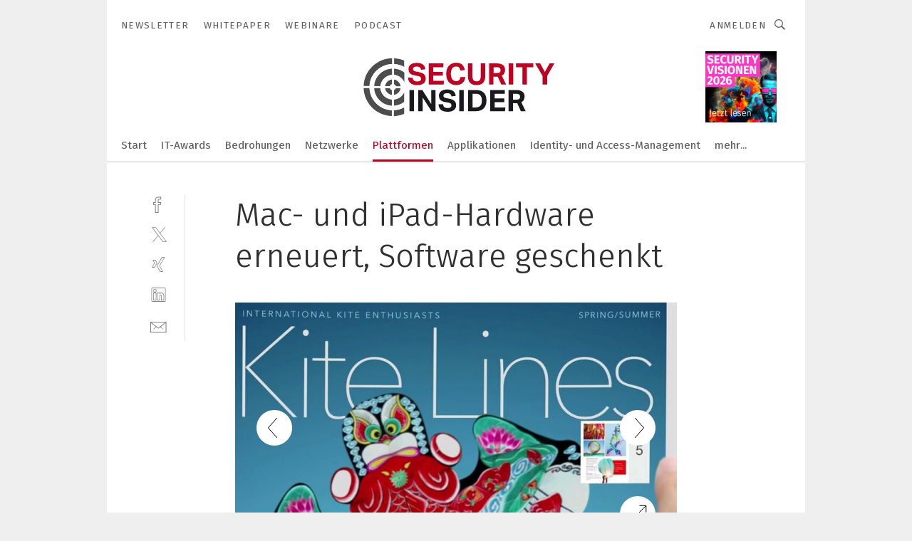

--- FILE ---
content_type: image/svg+xml
request_url: https://cdn2.vogel.de/applications/8/img/logo_mini.svg
body_size: 2414
content:
<?xml version="1.0" encoding="utf-8"?>
<!-- Generator: Adobe Illustrator 23.0.4, SVG Export Plug-In . SVG Version: 6.00 Build 0)  -->
<svg version="1.1" id="Ebene_1" xmlns="http://www.w3.org/2000/svg" xmlns:xlink="http://www.w3.org/1999/xlink" x="0px" y="0px"
	 viewBox="0 0 95.7 95.7" style="enable-background:new 0 0 95.7 95.7;" xml:space="preserve">
<style type="text/css">
	.st0{display:none;}
	.st1{display:inline;}
	.st2{fill:none;}
	.st3{fill:#4D4D4D;}
	.st4{fill:#FFFFFF;}
	.st5{fill:none;stroke:#FFFFFF;stroke-width:3;}
	.st6{fill:#1FA22E;}
	.st7{font-family:'AktivGrotesk-Bold';}
	.st8{font-size:44px;}
	.st9{fill:#19191E;}
	.st10{fill:#C00222;}
	.st11{fill:#0074B1;}
	.st12{fill:#7E6D58;}
	.st13{fill:#004191;}
	.st14{fill:#D95017;}
	.st15{fill:none;stroke:#FFFFFF;stroke-width:2.4499;}
	.st16{fill:none;stroke:#FFFFFF;stroke-width:2.8;}
</style>
<g id="Ebene_3" class="st0">
</g>
<g id="STO" class="st0">
	<g id="Ebene_5_Kopie_Kopie_Kopie_Kopie_Kopie_Kopie_Kopie_Kopie" class="st1">
		<g>
			<path class="st2" d="M51.1,45.1c-2.6-0.2-4.8,1.7-5.1,4.3c-0.2,2.6,1.7,4.8,4.3,5.1c2.6,0.2,4.8-1.7,5.1-4.3
				C55.6,47.6,53.7,45.3,51.1,45.1z"/>
			<path class="st3" d="M47.7,83.9c-18.9-1.7-32.8-18.3-31.1-37.1C18.2,27.9,34.9,14,53.7,15.7c4.9,0.4,9.6,1.9,13.6,4.2v-9.6
				c-4-1.7-8.3-2.8-12.9-3.2C30.9,5,10.1,22.4,8,46s15.3,44.4,38.9,46.5c7.2,0.6,14.2-0.6,20.4-3.2v-9.6
				C61.5,82.9,54.8,84.5,47.7,83.9z"/>
			<path class="st4" d="M16.6,46.8c-1.7,18.8,12.2,35.4,31.1,37.1c7.1,0.6,13.9-1,19.7-4.2v-8.2c-5.3,4-12,6.2-19.1,5.6
				c-15.1-1.3-26.2-14.7-24.9-29.7c1.3-15.1,14.7-26.2,29.7-24.9c5.4,0.5,10.2,2.5,14.2,5.6v-8.2c-4.1-2.3-8.7-3.8-13.6-4.2
				C34.9,14,18.2,27.9,16.6,46.8z"/>
			<path class="st3" d="M23.4,47.4c-1.3,15,9.8,28.4,24.9,29.7c7.1,0.6,13.8-1.5,19.1-5.6V57.3C64.3,64.2,57.1,68.7,49.2,68
				c-10-0.9-17.5-9.8-16.6-19.8c0.9-10.1,9.8-17.5,19.9-16.7c6.8,0.6,12.4,4.9,15,10.7V28c-4-3.1-8.9-5.1-14.2-5.6
				C38,21.1,24.7,32.3,23.4,47.4z"/>
			<path class="st4" d="M52.3,31.6c-10-0.9-19,6.6-19.9,16.7C31.5,58.3,39,67.2,49,68.1c8,0.7,15.1-3.8,18.2-10.7v-15
				C64.7,36.4,59.1,32.2,52.3,31.6z M62.1,50.8c-0.6,6.3-6.1,10.9-12.4,10.4c-6.3-0.6-10.9-6.1-10.4-12.4
				c0.6-6.3,6.1-10.9,12.4-10.4C57.9,38.9,62.6,44.5,62.1,50.8z"/>
			<path class="st3" d="M51.7,38.4c-6.3-0.6-11.8,4.1-12.4,10.4c-0.6,6.3,4.1,11.8,10.4,12.4c6.2,0.6,11.8-4.1,12.4-10.4
				C62.6,44.5,57.9,38.9,51.7,38.4z M50.3,54.4c-2.6-0.2-4.5-2.5-4.3-5.1s2.5-4.5,5.1-4.3s4.5,2.5,4.3,5.1
				C55.1,52.8,52.8,54.7,50.3,54.4z"/>
		</g>
		<line class="st5" x1="0.2" y1="49.5" x2="71.9" y2="49.9"/>
		<line class="st5" x1="50.7" y1="100.5" x2="51.1" y2="-3.4"/>
		<rect x="71.9" y="14.6" class="st2" width="474.5" height="32.5"/>
		<text transform="matrix(1 0 0 1 71.897 46.0458)" class="st6 st7 st8">Storage</text>
		<text transform="matrix(1 0 0 1 71.898 85.4384)" class="st9 st7 st8">Insider</text>
	</g>
</g>
<g id="SEI" class="st0">
	<g id="Ebene_5_Kopie_Kopie_Kopie_Kopie_Kopie_Kopie_Kopie" class="st1">
		<g>
			<path class="st2" d="M51.1,45.1c-2.6-0.2-4.8,1.7-5.1,4.3c-0.2,2.6,1.7,4.8,4.3,5.1c2.6,0.2,4.8-1.7,5.1-4.3
				C55.6,47.6,53.7,45.3,51.1,45.1z"/>
			<path class="st3" d="M47.7,83.9c-18.9-1.7-32.8-18.3-31.1-37.1C18.2,27.9,34.9,14,53.7,15.7c4.9,0.4,9.6,1.9,13.6,4.2v-9.6
				c-4-1.7-8.3-2.8-12.9-3.2C30.9,5,10.1,22.4,8,46s15.3,44.4,38.9,46.5c7.2,0.6,14.2-0.6,20.4-3.2v-9.6
				C61.5,82.9,54.8,84.5,47.7,83.9z"/>
			<path class="st4" d="M16.6,46.8c-1.7,18.8,12.2,35.4,31.1,37.1c7.1,0.6,13.9-1,19.7-4.2v-8.2c-5.3,4-12,6.2-19.1,5.6
				c-15.1-1.3-26.2-14.7-24.9-29.7c1.3-15.1,14.7-26.2,29.7-24.9c5.4,0.5,10.2,2.5,14.2,5.6v-8.2c-4.1-2.3-8.7-3.8-13.6-4.2
				C34.9,14,18.2,27.9,16.6,46.8z"/>
			<path class="st3" d="M23.4,47.4c-1.3,15,9.8,28.4,24.9,29.7c7.1,0.6,13.8-1.5,19.1-5.6V57.3C64.3,64.2,57.1,68.7,49.2,68
				c-10-0.9-17.5-9.8-16.6-19.8c0.9-10.1,9.8-17.5,19.9-16.7c6.8,0.6,12.4,4.9,15,10.7V28c-4-3.1-8.9-5.1-14.2-5.6
				C38,21.1,24.7,32.3,23.4,47.4z"/>
			<path class="st4" d="M52.3,31.6c-10-0.9-19,6.6-19.9,16.7C31.5,58.3,39,67.2,49,68.1c8,0.7,15.1-3.8,18.2-10.7v-15
				C64.7,36.4,59.1,32.2,52.3,31.6z M62.1,50.8c-0.6,6.3-6.1,10.9-12.4,10.4c-6.3-0.6-10.9-6.1-10.4-12.4
				c0.6-6.3,6.1-10.9,12.4-10.4C57.9,38.9,62.6,44.5,62.1,50.8z"/>
			<path class="st3" d="M51.7,38.4c-6.3-0.6-11.8,4.1-12.4,10.4c-0.6,6.3,4.1,11.8,10.4,12.4c6.2,0.6,11.8-4.1,12.4-10.4
				C62.6,44.5,57.9,38.9,51.7,38.4z M50.3,54.4c-2.6-0.2-4.5-2.5-4.3-5.1s2.5-4.5,5.1-4.3s4.5,2.5,4.3,5.1
				C55.1,52.8,52.8,54.7,50.3,54.4z"/>
		</g>
		<line class="st5" x1="0.2" y1="49.5" x2="71.9" y2="49.9"/>
		<line class="st5" x1="50.7" y1="100.5" x2="51.1" y2="-3.4"/>
		<rect x="71.9" y="14.6" class="st2" width="474.5" height="32.5"/>
		<text transform="matrix(1 0 0 1 71.897 46.0458)" class="st10 st7 st8">Security</text>
		<text transform="matrix(1 0 0 1 71.898 85.4384)" class="st9 st7 st8">Insider</text>
	</g>
</g>
<g id="IPI" class="st0">
	<g id="Ebene_5_Kopie_Kopie_Kopie_Kopie_Kopie_Kopie" class="st1">
		<g>
			<path class="st2" d="M51.1,45.1c-2.6-0.2-4.8,1.7-5.1,4.3c-0.2,2.6,1.7,4.8,4.3,5.1c2.6,0.2,4.8-1.7,5.1-4.3
				C55.6,47.6,53.7,45.3,51.1,45.1z"/>
			<path class="st3" d="M47.7,83.9c-18.9-1.7-32.8-18.3-31.1-37.1C18.2,27.9,34.9,14,53.7,15.7c4.9,0.4,9.6,1.9,13.6,4.2v-9.6
				c-4-1.7-8.3-2.8-12.9-3.2C30.9,5,10.1,22.4,8,46s15.3,44.4,38.9,46.5c7.2,0.6,14.2-0.6,20.4-3.2v-9.6
				C61.5,82.9,54.8,84.5,47.7,83.9z"/>
			<path class="st4" d="M16.6,46.8c-1.7,18.8,12.2,35.4,31.1,37.1c7.1,0.6,13.9-1,19.7-4.2v-8.2c-5.3,4-12,6.2-19.1,5.6
				c-15.1-1.3-26.2-14.7-24.9-29.7c1.3-15.1,14.7-26.2,29.7-24.9c5.4,0.5,10.2,2.5,14.2,5.6v-8.2c-4.1-2.3-8.7-3.8-13.6-4.2
				C34.9,14,18.2,27.9,16.6,46.8z"/>
			<path class="st3" d="M23.4,47.4c-1.3,15,9.8,28.4,24.9,29.7c7.1,0.6,13.8-1.5,19.1-5.6V57.3C64.3,64.2,57.1,68.7,49.2,68
				c-10-0.9-17.5-9.8-16.6-19.8c0.9-10.1,9.8-17.5,19.9-16.7c6.8,0.6,12.4,4.9,15,10.7V28c-4-3.1-8.9-5.1-14.2-5.6
				C38,21.1,24.7,32.3,23.4,47.4z"/>
			<path class="st4" d="M52.3,31.6c-10-0.9-19,6.6-19.9,16.7C31.5,58.3,39,67.2,49,68.1c8,0.7,15.1-3.8,18.2-10.7v-15
				C64.7,36.4,59.1,32.2,52.3,31.6z M62.1,50.8c-0.6,6.3-6.1,10.9-12.4,10.4c-6.3-0.6-10.9-6.1-10.4-12.4
				c0.6-6.3,6.1-10.9,12.4-10.4C57.9,38.9,62.6,44.5,62.1,50.8z"/>
			<path class="st3" d="M51.7,38.4c-6.3-0.6-11.8,4.1-12.4,10.4c-0.6,6.3,4.1,11.8,10.4,12.4c6.2,0.6,11.8-4.1,12.4-10.4
				C62.6,44.5,57.9,38.9,51.7,38.4z M50.3,54.4c-2.6-0.2-4.5-2.5-4.3-5.1s2.5-4.5,5.1-4.3s4.5,2.5,4.3,5.1
				C55.1,52.8,52.8,54.7,50.3,54.4z"/>
		</g>
		<line class="st5" x1="0.2" y1="49.5" x2="71.9" y2="49.9"/>
		<line class="st5" x1="50.7" y1="100.5" x2="51.1" y2="-3.4"/>
		<rect x="71.9" y="14.6" class="st2" width="474.5" height="32.5"/>
		<text transform="matrix(1 0 0 1 71.897 46.0458)" class="st11 st7 st8">IP</text>
		<text transform="matrix(1 0 0 1 71.898 85.4384)" class="st9 st7 st8">Insider</text>
	</g>
</g>
<g id="DEV" class="st0">
	<g id="Ebene_5_Kopie_Kopie_Kopie_Kopie_Kopie" class="st1">
		<g>
			<path class="st2" d="M51.1,45.1c-2.6-0.2-4.8,1.7-5.1,4.3c-0.2,2.6,1.7,4.8,4.3,5.1c2.6,0.2,4.8-1.7,5.1-4.3
				C55.6,47.6,53.7,45.3,51.1,45.1z"/>
			<path class="st3" d="M47.7,83.9c-18.9-1.7-32.8-18.3-31.1-37.1C18.2,27.9,34.9,14,53.7,15.7c4.9,0.4,9.6,1.9,13.6,4.2v-9.6
				c-4-1.7-8.3-2.8-12.9-3.2C30.9,5,10.1,22.4,8,46s15.3,44.4,38.9,46.5c7.2,0.6,14.2-0.6,20.4-3.2v-9.6
				C61.5,82.9,54.8,84.5,47.7,83.9z"/>
			<path class="st4" d="M16.6,46.8c-1.7,18.8,12.2,35.4,31.1,37.1c7.1,0.6,13.9-1,19.7-4.2v-8.2c-5.3,4-12,6.2-19.1,5.6
				c-15.1-1.3-26.2-14.7-24.9-29.7c1.3-15.1,14.7-26.2,29.7-24.9c5.4,0.5,10.2,2.5,14.2,5.6v-8.2c-4.1-2.3-8.7-3.8-13.6-4.2
				C34.9,14,18.2,27.9,16.6,46.8z"/>
			<path class="st3" d="M23.4,47.4c-1.3,15,9.8,28.4,24.9,29.7c7.1,0.6,13.8-1.5,19.1-5.6V57.3C64.3,64.2,57.1,68.7,49.2,68
				c-10-0.9-17.5-9.8-16.6-19.8c0.9-10.1,9.8-17.5,19.9-16.7c6.8,0.6,12.4,4.9,15,10.7V28c-4-3.1-8.9-5.1-14.2-5.6
				C38,21.1,24.7,32.3,23.4,47.4z"/>
			<path class="st4" d="M52.3,31.6c-10-0.9-19,6.6-19.9,16.7C31.5,58.3,39,67.2,49,68.1c8,0.7,15.1-3.8,18.2-10.7v-15
				C64.7,36.4,59.1,32.2,52.3,31.6z M62.1,50.8c-0.6,6.3-6.1,10.9-12.4,10.4c-6.3-0.6-10.9-6.1-10.4-12.4
				c0.6-6.3,6.1-10.9,12.4-10.4C57.9,38.9,62.6,44.5,62.1,50.8z"/>
			<path class="st3" d="M51.7,38.4c-6.3-0.6-11.8,4.1-12.4,10.4c-0.6,6.3,4.1,11.8,10.4,12.4c6.2,0.6,11.8-4.1,12.4-10.4
				C62.6,44.5,57.9,38.9,51.7,38.4z M50.3,54.4c-2.6-0.2-4.5-2.5-4.3-5.1s2.5-4.5,5.1-4.3s4.5,2.5,4.3,5.1
				C55.1,52.8,52.8,54.7,50.3,54.4z"/>
		</g>
		<line class="st5" x1="0.2" y1="49.5" x2="71.9" y2="49.9"/>
		<line class="st5" x1="50.7" y1="100.5" x2="51.1" y2="-3.4"/>
		<rect x="71.9" y="14.6" class="st2" width="474.5" height="32.5"/>
		<text transform="matrix(1 0 0 1 71.897 46.0458)" class="st12 st7 st8">DEV</text>
		<text transform="matrix(1 0 0 1 71.898 85.4384)" class="st9 st7 st8">Insider</text>
	</g>
</g>
<g id="DCI" class="st0">
	<g id="Ebene_5_Kopie_Kopie_Kopie_Kopie" class="st1">
		<g>
			<path class="st2" d="M51.1,45.1c-2.6-0.2-4.8,1.7-5.1,4.3c-0.2,2.6,1.7,4.8,4.3,5.1c2.6,0.2,4.8-1.7,5.1-4.3
				C55.6,47.6,53.7,45.3,51.1,45.1z"/>
			<path class="st3" d="M47.7,83.9c-18.9-1.7-32.8-18.3-31.1-37.1C18.2,27.9,34.9,14,53.7,15.7c4.9,0.4,9.6,1.9,13.6,4.2v-9.6
				c-4-1.7-8.3-2.8-12.9-3.2C30.9,5,10.1,22.4,8,46s15.3,44.4,38.9,46.5c7.2,0.6,14.2-0.6,20.4-3.2v-9.6
				C61.5,82.9,54.8,84.5,47.7,83.9z"/>
			<path class="st4" d="M16.6,46.8c-1.7,18.8,12.2,35.4,31.1,37.1c7.1,0.6,13.9-1,19.7-4.2v-8.2c-5.3,4-12,6.2-19.1,5.6
				c-15.1-1.3-26.2-14.7-24.9-29.7c1.3-15.1,14.7-26.2,29.7-24.9c5.4,0.5,10.2,2.5,14.2,5.6v-8.2c-4.1-2.3-8.7-3.8-13.6-4.2
				C34.9,14,18.2,27.9,16.6,46.8z"/>
			<path class="st3" d="M23.4,47.4c-1.3,15,9.8,28.4,24.9,29.7c7.1,0.6,13.8-1.5,19.1-5.6V57.3C64.3,64.2,57.1,68.7,49.2,68
				c-10-0.9-17.5-9.8-16.6-19.8c0.9-10.1,9.8-17.5,19.9-16.7c6.8,0.6,12.4,4.9,15,10.7V28c-4-3.1-8.9-5.1-14.2-5.6
				C38,21.1,24.7,32.3,23.4,47.4z"/>
			<path class="st4" d="M52.3,31.6c-10-0.9-19,6.6-19.9,16.7C31.5,58.3,39,67.2,49,68.1c8,0.7,15.1-3.8,18.2-10.7v-15
				C64.7,36.4,59.1,32.2,52.3,31.6z M62.1,50.8c-0.6,6.3-6.1,10.9-12.4,10.4c-6.3-0.6-10.9-6.1-10.4-12.4
				c0.6-6.3,6.1-10.9,12.4-10.4C57.9,38.9,62.6,44.5,62.1,50.8z"/>
			<path class="st3" d="M51.7,38.4c-6.3-0.6-11.8,4.1-12.4,10.4c-0.6,6.3,4.1,11.8,10.4,12.4c6.2,0.6,11.8-4.1,12.4-10.4
				C62.6,44.5,57.9,38.9,51.7,38.4z M50.3,54.4c-2.6-0.2-4.5-2.5-4.3-5.1s2.5-4.5,5.1-4.3s4.5,2.5,4.3,5.1
				C55.1,52.8,52.8,54.7,50.3,54.4z"/>
		</g>
		<line class="st5" x1="0.2" y1="49.5" x2="71.9" y2="49.9"/>
		<line class="st5" x1="50.7" y1="100.5" x2="51.1" y2="-3.4"/>
		<rect x="71.9" y="14.6" class="st2" width="474.5" height="32.5"/>
		<text transform="matrix(1 0 0 1 71.897 46.0458)" class="st13 st7 st8">DataCenter</text>
		<text transform="matrix(1 0 0 1 71.898 85.4384)" class="st9 st7 st8">Insider</text>
	</g>
</g>
<g id="CCI" class="st0">
	<g id="Ebene_5_Kopie_Kopie" class="st1">
		<g>
			<path class="st2" d="M51.1,45.1c-2.6-0.2-4.8,1.7-5.1,4.3c-0.2,2.6,1.7,4.8,4.3,5.1c2.6,0.2,4.8-1.7,5.1-4.3
				C55.6,47.6,53.7,45.3,51.1,45.1z"/>
			<path class="st3" d="M47.7,83.9c-18.9-1.7-32.8-18.3-31.1-37.1C18.2,27.9,34.9,14,53.7,15.7c4.9,0.4,9.6,1.9,13.6,4.2v-9.6
				c-4-1.7-8.3-2.8-12.9-3.2C30.9,5,10.1,22.4,8,46s15.3,44.4,38.9,46.5c7.2,0.6,14.2-0.6,20.4-3.2v-9.6
				C61.5,82.9,54.8,84.5,47.7,83.9z"/>
			<path class="st4" d="M16.6,46.8c-1.7,18.8,12.2,35.4,31.1,37.1c7.1,0.6,13.9-1,19.7-4.2v-8.2c-5.3,4-12,6.2-19.1,5.6
				c-15.1-1.3-26.2-14.7-24.9-29.7c1.3-15.1,14.7-26.2,29.7-24.9c5.4,0.5,10.2,2.5,14.2,5.6v-8.2c-4.1-2.3-8.7-3.8-13.6-4.2
				C34.9,14,18.2,27.9,16.6,46.8z"/>
			<path class="st3" d="M23.4,47.4c-1.3,15,9.8,28.4,24.9,29.7c7.1,0.6,13.8-1.5,19.1-5.6V57.3C64.3,64.2,57.1,68.7,49.2,68
				c-10-0.9-17.5-9.8-16.6-19.8c0.9-10.1,9.8-17.5,19.9-16.7c6.8,0.6,12.4,4.9,15,10.7V28c-4-3.1-8.9-5.1-14.2-5.6
				C38,21.1,24.7,32.3,23.4,47.4z"/>
			<path class="st4" d="M52.3,31.6c-10-0.9-19,6.6-19.9,16.7C31.5,58.3,39,67.2,49,68.1c8,0.7,15.1-3.8,18.2-10.7v-15
				C64.7,36.4,59.1,32.2,52.3,31.6z M62.1,50.8c-0.6,6.3-6.1,10.9-12.4,10.4c-6.3-0.6-10.9-6.1-10.4-12.4
				c0.6-6.3,6.1-10.9,12.4-10.4C57.9,38.9,62.6,44.5,62.1,50.8z"/>
			<path class="st3" d="M51.7,38.4c-6.3-0.6-11.8,4.1-12.4,10.4c-0.6,6.3,4.1,11.8,10.4,12.4c6.2,0.6,11.8-4.1,12.4-10.4
				C62.6,44.5,57.9,38.9,51.7,38.4z M50.3,54.4c-2.6-0.2-4.5-2.5-4.3-5.1s2.5-4.5,5.1-4.3s4.5,2.5,4.3,5.1
				C55.1,52.8,52.8,54.7,50.3,54.4z"/>
		</g>
		<line class="st5" x1="0.2" y1="49.5" x2="71.9" y2="49.9"/>
		<line class="st5" x1="50.7" y1="100.5" x2="51.1" y2="-3.4"/>
		<rect x="71.9" y="14.6" class="st2" width="474.5" height="32.5"/>
		<text transform="matrix(1 0 0 1 71.897 46.0458)" class="st14 st7 st8">CloudComputing</text>
		<text transform="matrix(1 0 0 1 71.898 85.4384)" class="st9 st7 st8">Insider</text>
	</g>
</g>
<g>
	<g>
		<path class="st3" d="M46.4,65.3C46.4,65.3,46.4,65.3,46.4,65.3c-9.5-0.9-16.6-9.4-15.7-19.1c0.8-8.6,7.6-15.2,15.7-16v-8.8
			C33.5,22.2,23,32.3,21.9,45.5c-1.2,14.4,9.3,27.3,23.6,28.6c0.3,0,0.6,0,0.9,0.1V65.3z"/>
	</g>
	<path class="st3" d="M46.4,80.7c-0.5,0-1,0-1.5-0.1C27,79,13.9,63,15.5,44.9c1.4-16.8,14.9-29.5,30.9-30V6.6
		C26.3,7.2,9.3,23.1,7.4,44.1c-2,22.7,14.5,42.7,36.8,44.8c0.8,0.1,1.5,0.1,2.2,0.1V80.7z"/>
	<path class="st4" d="M21.9,45.5c1.1-13.3,11.8-23.4,24.5-24v-6.6c-16,0.5-29.6,13.2-30.9,30C13.9,63,27,79,44.9,80.6
		c0.5,0,1,0.1,1.5,0.1v-6.5c-0.3,0-0.7,0-1-0.1C31.2,72.8,20.7,59.9,21.9,45.5z"/>
	<path class="st4" d="M46.4,58.8c-5.8-0.8-9.9-6-9.4-11.8c0.5-5.3,4.5-9.3,9.4-10v-6.7c-8.3,0.6-15.2,7.4-15.9,16.1
		c-0.9,9.6,6.2,18.2,15.7,19.1c0.1,0,0.2,0,0.2,0V58.8z"/>
	<path class="st3" d="M46.4,52c-2-0.6-3.3-2.5-3.1-4.7c0.2-1.9,1.5-3.4,3.1-3.9v-6.6c-5,0.6-9,4.7-9.4,10c-0.6,6,3.7,11.2,9.4,11.9
		V52z"/>
	<g>
		<path class="st3" d="M49.3,30.3C49.3,30.3,49.3,30.3,49.3,30.3c9.5,0.9,16.6,9.4,15.7,19.1c-0.8,8.6-7.6,15.2-15.7,16v8.8
			c12.9-0.8,23.5-10.9,24.5-24.1c1.2-14.4-9.3-27.3-23.6-28.6c-0.3,0-0.6,0-0.9-0.1V30.3z"/>
	</g>
	<path class="st3" d="M49.3,14.9c0.5,0,1,0,1.5,0.1c17.9,1.6,31,17.6,29.4,35.7c-1.4,16.8-14.9,29.5-30.9,30v8.3
		c20.1-0.6,37.2-16.5,39-37.5c2-22.7-14.5-42.7-36.8-44.8c-0.8-0.1-1.5-0.1-2.2-0.1V14.9z"/>
	<path class="st4" d="M73.8,50.1c-1.1,13.3-11.8,23.4-24.5,24v6.6c16-0.5,29.6-13.2,30.9-30C81.8,32.6,68.7,16.6,50.8,15
		c-0.5,0-1-0.1-1.5-0.1v6.5c0.3,0,0.7,0,1,0.1C64.5,22.8,75,35.7,73.8,50.1z"/>
	<path class="st4" d="M49.3,36.9c5.8,0.8,9.9,6,9.4,11.8c-0.5,5.3-4.5,9.3-9.4,10v6.7c8.3-0.6,15.2-7.4,15.9-16.1
		C66.1,39.6,59,31,49.5,30.1c-0.1,0-0.2,0-0.2,0V36.9z"/>
	<path class="st3" d="M49.3,43.6c2,0.6,3.3,2.5,3.1,4.7c-0.2,1.9-1.5,3.4-3.1,3.9v6.6c5-0.6,9-4.7,9.4-10c0.6-6-3.7-11.2-9.4-11.9
		V43.6z"/>
	<line class="st15" x1="0" y1="47.8" x2="95.7" y2="47.8"/>
	<line class="st16" x1="47.8" y1="0" x2="47.8" y2="95.7"/>
	<circle class="st4" cx="47.8" cy="47.9" r="4.6"/>
</g>
</svg>
